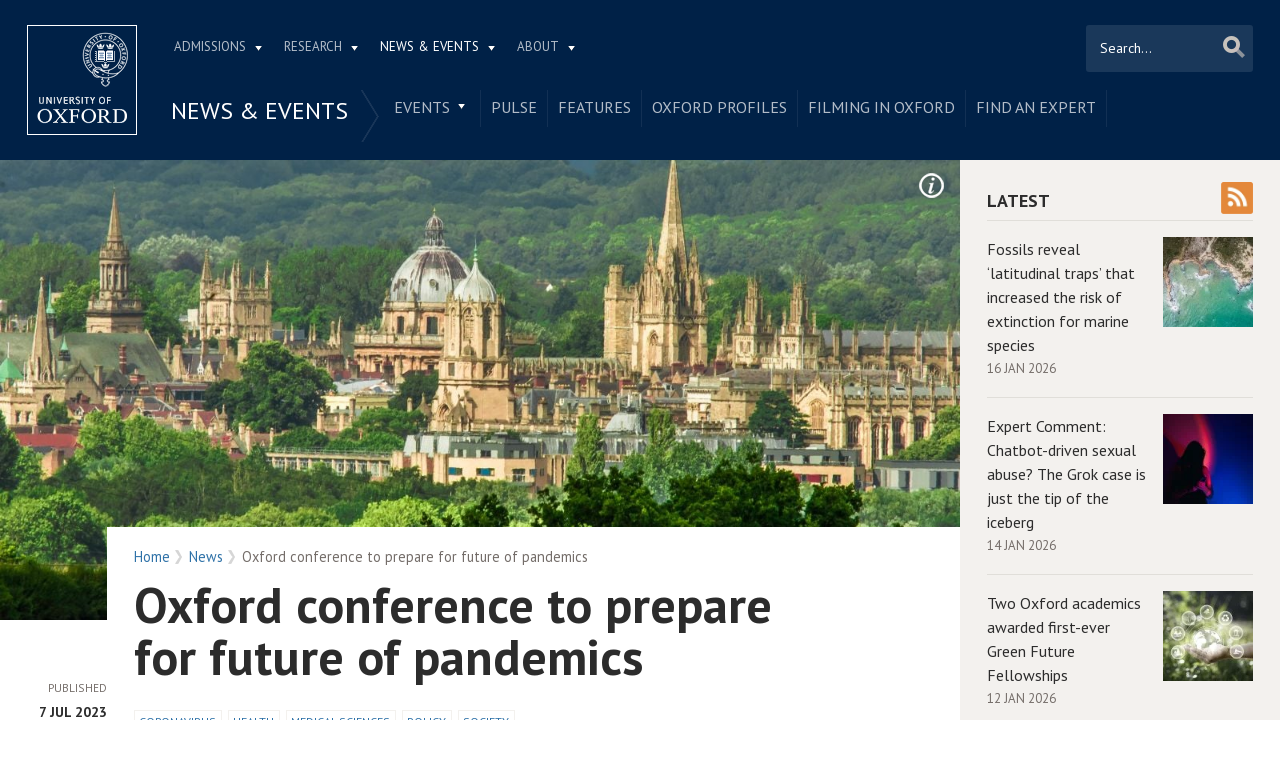

--- FILE ---
content_type: text/html; charset=utf-8
request_url: https://www.ox.ac.uk/news/2023-07-07-oxford-conference-prepare-future-pandemics
body_size: 13063
content:
<!doctype html>
<html lang="en" dir="ltr" class="no-js">
<head>
  <meta http-equiv="X-UA-Compatible" content="IE=9; IE=8; IE=7; IE=EDGE,chrome=1" />
  <meta name="viewport" content="width=device-width, initial-scale=1.0 maximum-scale=2.0 user-scalable=yes" />
  <!--[if IE]><![endif]-->
<meta http-equiv="Content-Type" content="text/html; charset=utf-8" />
<link rel="alternate" title="News" href="https://www.ox.ac.uk/feeds/rss/news" />
<link rel="shortcut icon" href="https://www.ox.ac.uk/sites/default/themes/custom/oxweb/favicon.ico" />
<link rel="apple-touch-icon" href="https://www.ox.ac.uk/sites/default/themes/custom/oxweb/apple-touch-icon-114x114.png" />
<link rel="apple-touch-icon-precomposed" href="https://www.ox.ac.uk/sites/default/themes/custom/oxweb/apple-touch-icon-114x114.png" />
<meta name="description" content="Representatives from academia, industry, policy and civil society are gathering in Oxford next week to discuss the latest scientific advances that are ensuring the world is better prepared for future pandemics." />
<link rel="canonical" href="https://www.ox.ac.uk/news/2023-07-07-oxford-conference-prepare-future-pandemics" />
<link rel="shortlink" href="https://www.ox.ac.uk/node/8515831" />
<meta property="og:image" content="https://www.ox.ac.uk/sites/files/oxford/field/field_image_main/Oxford_skyline_0.jpg" />
<meta name="twitter:card" content="summary_large_image" />
<meta name="twitter:creator" content="@UniofOxford" />
<meta name="twitter:creator:id" content="48289662" />
<meta name="twitter:title" content="Oxford conference to prepare for future of pandemics | University of" />
<meta name="twitter:description" content="Representatives from academia, industry, policy and civil society are gathering in Oxford next week to discuss the latest scientific advances that are ensuring the world is better prepared for future" />
<meta name="twitter:image" content="https://www.ox.ac.uk/sites/files/oxford/field/field_image_main/Oxford_skyline_0.jpg" />
  <link rel="apple-touch-icon" sizes="144x144" href="https://www.ox.ac.uk/sites/default/themes/custom/oxweb/apple-touch-icon-144x144.png"/><link rel="apple-touch-icon" sizes="114x114" href="https://www.ox.ac.uk/sites/default/themes/custom/oxweb/apple-touch-icon-114x114.png"/>
<link rel="apple-touch-icon" sizes="72x72" href="https://www.ox.ac.uk/sites/default/themes/custom/oxweb/apple-touch-icon-72x72.png"/>
<link rel="apple-touch-icon" href="https://www.ox.ac.uk/sites/default/themes/custom/oxweb/apple-touch-icon.png"/>
  <title>Oxford conference to prepare for future of pandemics | University of Oxford</title>
  <link rel="stylesheet" href="/sites/files/oxford/advagg_css/css__BJ6Ou6QsBRtnFTmxaakamOIS8n4QswDP2XnnZ1sxtaM__NBuvkP6eInGIkb1aJvUHx5PX79XApuxBDkk_77W5tYk__h7T-cjtV_dUO9EYp5xzvQZuTpmuCIt2rzPKmYSUARw8.css" />
<link rel="stylesheet" href="/sites/files/oxford/advagg_css/css__OyUP6r6gWDd7g9HyyAPkKcCADXUItAUJ0V1T56grclU__jqISkrP5AlCwGVJ-mzJJnrRxitPz8i-Y_l3Nd-cH3FI__h7T-cjtV_dUO9EYp5xzvQZuTpmuCIt2rzPKmYSUARw8.css" />
<link rel="stylesheet" href="/sites/files/oxford/advagg_css/css__XBSBso2UFi1495CWPDmEkGZavPwX0b5Paqbf4E_kgVU__6F5_mpBKx4npMwhWhnwqMY2bGjPYP5Lxy-bKJkSzkRw__h7T-cjtV_dUO9EYp5xzvQZuTpmuCIt2rzPKmYSUARw8.css" />
<link rel="stylesheet" href="https://fonts.googleapis.com/css?family=PT+Sans:400,700,400italic,700italic|PT+Sans+Narrow:400,700|PT+Serif:400,700,400italic&amp;subset=latin,latin-ext" />
<link rel="stylesheet" href="/sites/files/oxford/advagg_css/css__Ou1EqtzqJh8xreb4ff0tZhQ7uz23appEhHbcrz1Vwbg__mLMuWQdgHSL1FMKby8FB5Rnp3RX1AGBmf0dBb7rKbSY__h7T-cjtV_dUO9EYp5xzvQZuTpmuCIt2rzPKmYSUARw8.css" />
<link rel="stylesheet" href="/sites/files/oxford/advagg_css/css__d_vUR1lnNl7BN4xyvSI6ORdsWbbbUG39I3zpzkah0Bc__sb8Ujj6tWWssQfu7D3msxBLfh4PrTezTVySEM7hOySI__h7T-cjtV_dUO9EYp5xzvQZuTpmuCIt2rzPKmYSUARw8.css" media="print" />

<!--[if IE]>
<link rel="stylesheet" href="/sites/files/oxford/advagg_css/css__07hSX6CiyqGLlZUOEJgRLg03Cjy9SgnwUU5C9f0D_og__vIapzR-D86klWHFm0BMP8JUnKE0d31QyZL17ctXUiYM__h7T-cjtV_dUO9EYp5xzvQZuTpmuCIt2rzPKmYSUARw8.css" />
<![endif]-->

<!--[if IE 8]>
<link rel="stylesheet" href="/sites/files/oxford/advagg_css/css__LzgrOqqPKzBLyuc7tV48xe0U3Cip133WHj7c-wrKMec__0bBjwcB2RKRl-uJ3f-BxT5UMVqf7jsHwaGO7R3-J17s__h7T-cjtV_dUO9EYp5xzvQZuTpmuCIt2rzPKmYSUARw8.css" />
<![endif]-->
<style>.shared-event-styling .content-meta{margin-top:2.4em;}.shared-event-styling .node-event-past{opacity:0.5;filter:alpha(opacity=50);}.shared-event-styling .view-mode-oxweb_full_content .field-label-inline,.shared-event-styling .view-mode-oxweb_full_content .field-name-event-speakers-custom .field-item-single{*zoom:1;}.shared-event-styling .view-mode-oxweb_full_content .field-label-inline:before,.shared-event-styling .view-mode-oxweb_full_content .field-label-inline:after,.shared-event-styling .view-mode-oxweb_full_content .field-name-event-speakers-custom .field-item-single:before,.shared-event-styling .view-mode-oxweb_full_content .field-name-event-speakers-custom .field-item-single:after{display:table;content:"";line-height:0;}.shared-event-styling .view-mode-oxweb_full_content .field-label-inline:after,.shared-event-styling .view-mode-oxweb_full_content .field-name-event-speakers-custom .field-item-single:after{clear:both;}.shared-event-styling .view-mode-oxweb_full_content .field-label-inline .label,.shared-event-styling .view-mode-oxweb_full_content .field-name-event-speakers-custom .field-item-single .label{-webkit-box-sizing:border-box;-moz-box-sizing:border-box;box-sizing:border-box;display:inline;float:left;width:33.333333333333%;padding:0 0;*width:30.208333333333%;*padding:0 -0.03125px;min-width:27%;}@media only screen and (max-width:870px){.shared-event-styling .view-mode-oxweb_full_content .field-label-inline .label,.shared-event-styling .view-mode-oxweb_full_content .field-name-event-speakers-custom .field-item-single .label{width:100%;float:none;display:block;}}.shared-event-styling .view-mode-oxweb_full_content .field-label-inline .field-item-single,.shared-event-styling .view-mode-oxweb_full_content .field-name-event-speakers-custom .field-item-single .field-item-single{float:left;-webkit-box-sizing:border-box;-moz-box-sizing:border-box;box-sizing:border-box;display:inline;width:66.666666666667%;padding:0 0;*width:63.541666666667%;*padding:0 -0.03125px;}@media only screen and (max-width:870px){.shared-event-styling .view-mode-oxweb_full_content .field-label-inline .field-item-single,.shared-event-styling .view-mode-oxweb_full_content .field-name-event-speakers-custom .field-item-single .field-item-single{width:100%;float:none;display:block;}}.shared-event-styling .view-mode-oxweb_full_content .field-name-field-event-venue-details span.field-item-single{float:none;margin-left:33.3%;display:block;}.shared-event-styling .view-mode-oxweb_full_content .field-name-event-speakers-custom .field-item-single .field-item-single{-webkit-box-sizing:border-box;-moz-box-sizing:border-box;box-sizing:border-box;display:inline;float:left;width:66.666666666667%;padding:0 0;*width:63.541666666667%;*padding:0 -0.03125px;}@media only screen and (max-width:870px){.shared-event-styling .view-mode-oxweb_full_content .field-name-event-speakers-custom .field-item-single .field-item-single{width:100%;float:none;display:block;}}.shared-event-styling .view-mode-oxweb_full_content .field-type-date{font-family:"PT Serif",Georgia,'Times New Roman',serif;}.shared-event-styling .view-mode-oxweb_full_content .group-event-meta{border-top:1px solid #e0ded9;border-bottom:1px solid #e0ded9;font-size:1.125em;line-height:1.5em;margin:0 18% 2em 0;padding:2em 0;}.shared-event-styling .view-mode-oxweb_full_content .group-event-meta .field-name-field-event-venue-details p:only-child{margin-bottom:0;}.shared-event-styling .view-mode-oxweb_full_content .leaflet-container{margin-bottom:2.5em;max-width:90%;}.hidden-accessible{position:absolute;left:-99999999px;top:auto;width:1px;height:1px;overflow:hidden;}.hidden-default{display:none;}.flex-container{display:-ms-flex;display:-webkit-flex;display:flex;-webkit-flex-wrap:wrap;flex-wrap:wrap;}.flex-item{display:flex;box-sizing:border-box;}.flex-content{display:flex;flex-direction:column;}.page-header{position:relative;}.page-header .row{-webkit-box-sizing:border-box;-moz-box-sizing:border-box;box-sizing:border-box;display:inline;float:left;width:100%;padding:0 2.118933698%;*width:96.875%;*padding:0 2.087683698%;min-height:160px;}@media only screen and (max-width:870px){.page-header .row{width:100%;float:none;display:block;}}.page-header .site-header-top{-webkit-box-sizing:border-box;-moz-box-sizing:border-box;box-sizing:border-box;margin-left:111px;padding-right:167px;padding-left:2.118933698%;min-height:49px;}.page-header .site-header-bottom{-webkit-box-sizing:border-box;-moz-box-sizing:border-box;box-sizing:border-box;margin-left:0;display:block;margin-left:111px;padding-left:2.118933698%;position:relative;min-height:41px;margin-top:1em;}.oxweb-primary-menu-block{-webkit-box-sizing:border-box;-moz-box-sizing:border-box;box-sizing:border-box;display:inline;float:left;width:58.333333333333%;padding:0 0;*width:55.208333333333%;*padding:0 -0.03125px;display:block;}@media only screen and (max-width:870px){.oxweb-primary-menu-block{width:100%;float:none;display:block;}}.oxweb-secondary-menu-block{width:100%;}#toolbar{z-index:99999;}header.page-header{text-align:center;width:100%;margin:0 auto;z-index:9999;}header.page-header .row{background:#002147;font-family:"PT Sans",'Helvetica Neue',Arial,Helvetica,sans-serif;float:none;display:block;padding-top:1.5625em;padding-bottom:1em;-webkit-transition:padding 0.35s;-moz-transition:padding 0.35s;-o-transition:padding 0.35s;transition:padding 0.35s;-webkit-box-sizing:border-box;-moz-box-sizing:border-box;box-sizing:border-box;}.logo{float:left;width:111px;margin-right:-100%;position:relative;z-index:2;}.logo a.square{width:110px;height:110px;display:block;background:url('/sites/default/themes/custom/oxweb/images/oxweb-logo.gif') no-repeat center center;overflow:hidden;text-indent:-9999%;}@media (-webkit-min-device-pixel-ratio:2),(min-resolution:192dpi){.logo a.square{background:url('/sites/default/themes/custom/oxweb/images/oxweb-logo-square.svg') no-repeat center center;background-size:100% 100%;image-rendering:-moz-crisp-edges;image-rendering:-o-crisp-edges;image-rendering:-webkit-optimize-contrast;image-rendering:optimize-contrast;-ms-interpolation-mode:bicubic;image-rendering:optimizeQuality;}}.menu-wrapper{width:100%;float:left;}.site-header-bottom .oxweb-secondary-menu-block ul li.expanded ul li a{background:transparent;white-space:normal;}.oxweb-primary-menu-block,.oxweb-secondary-menu-block{text-align:left;text-transform:uppercase;font-family:"PT Sans",'Helvetica Neue',Arial,Helvetica,sans-serif;color:#fff;}.oxweb-primary-menu-block a,.oxweb-secondary-menu-block a{color:rgba(255,255,255,0.7);}.oxweb-primary-menu-block a.active,.oxweb-primary-menu-block a:active,.oxweb-primary-menu-block a:visited,.oxweb-primary-menu-block a:hover,.oxweb-primary-menu-block a.active-trail,.oxweb-secondary-menu-block a.active,.oxweb-secondary-menu-block a:active,.oxweb-secondary-menu-block a:visited,.oxweb-secondary-menu-block a:hover,.oxweb-secondary-menu-block a.active-trail{color:#fff;text-decoration:none;}.oxweb-primary-menu-block ul,.oxweb-secondary-menu-block ul{float:left;padding:0;margin:0;}.oxweb-primary-menu-block ul li,.oxweb-primary-menu-block ul li.expanded,.oxweb-secondary-menu-block ul li,.oxweb-secondary-menu-block ul li.expanded{display:inline-block;padding:0;list-style-image:none;list-style-type:none;}.oxweb-primary-menu-block ul li a,.oxweb-primary-menu-block ul li.expanded a,.oxweb-secondary-menu-block ul li a,.oxweb-secondary-menu-block ul li.expanded a{padding:10px 25px 15px 10px;}.oxweb-primary-menu-block ul li.expanded,.oxweb-secondary-menu-block ul li.expanded{position:relative;}.oxweb-primary-menu-block ul li.expanded a,.oxweb-secondary-menu-block ul li.expanded a{background:url('/sites/default/themes/custom/oxweb/images/menu_arrow.png') 94% 1.2em no-repeat;background-position:right 10px top 1.3em;padding-right:25px;}.oxweb-primary-menu-block ul li.expanded ul a,.oxweb-secondary-menu-block ul li.expanded ul a{background-image:none;padding-right:0;}.oxweb-primary-menu-block{font-size:0.78em;}.oxweb-secondary-menu-block{display:table-row;}.oxweb-secondary-menu-block h2.title,.oxweb-secondary-menu-block ul li,.oxweb-secondary-menu-block ul li.expanded{display:table-cell;vertical-align:top;padding:0;border-right:1px solid rgba(255,255,255,0.07);-webkit-box-sizing:border-box;-moz-box-sizing:border-box;box-sizing:border-box;}.oxweb-secondary-menu-block h2.title ul li,.oxweb-secondary-menu-block ul li ul li,.oxweb-secondary-menu-block ul li.expanded ul li{float:none;max-width:none;min-width:215px;}.oxweb-secondary-menu-block ul li,.oxweb-secondary-menu-block ul li.expanded{line-height:1.05em;max-width:200px;}.oxweb-secondary-menu-block ul li a,.oxweb-secondary-menu-block ul li.expanded a{padding:10px;padding-top:8px;line-height:1.2em;display:inline-block;}.oxweb-secondary-menu-block ul li.expanded a{padding-right:30px;}.oxweb-secondary-menu-block ul li.expanded ul a{height:auto;}.oxweb-secondary-menu-block h2.title{font-size:1.5em;line-height:1.05em;font-weight:normal;margin:0;padding:8px 36px 20px 7px;background:url('/sites/default/themes/custom/oxweb/images/menu-chevron.png') no-repeat 97.5% top;border-right:0;vertical-align:top;}.site-header-top ul li.expanded a{position:relative;z-index:7;background-position:right 9px top 1.6em;}.site-header-top ul li.expanded:hover a{background-position:right 9px top -1.95em;}.site-header-bottom ul li.expanded a{position:relative;background-position:right 15px top 0.90em;}.site-header-bottom ul li.expanded:hover a{background-position:right 15px top -101px;z-index:5;}.oxweb-secondary-menu-block-noh2 ul ul{margin-left:0;}body.sticky-header-collapsed .logo{display:none;}body.sticky-header-collapsed .page-header{position:fixed;}body.sticky-header-collapsed .page-header .row{padding-top:0.75em;padding-bottom:0.75em;-webkit-transition:padding 0.35s;-moz-transition:padding 0.35s;-o-transition:padding 0.35s;transition:padding 0.35s;min-height:72px;padding-right:0;}body.sticky-header-collapsed .block-oxweb-search input[type=submit]{top:15px;right:21px;}body.sticky-header-collapsed .site-header-top{display:none;}body.sticky-header-collapsed .site-header-bottom{width:100%;float:left;margin-top:0;margin-left:0;padding-left:0;}body.sticky-header-collapsed .site-header-bottom .oxweb-secondary-menu-block ul{margin-right:65px;}body.sticky-header-collapsed .site-header-bottom .oxweb-secondary-menu-block ul li,body.sticky-header-collapsed .site-header-bottom .oxweb-secondary-menu-block ul li.expanded{vertical-align:top;}body.sticky-header-collapsed .site-header-bottom .oxweb-secondary-menu-block ul li.last ul{right:-65px;}body.sticky-header-collapsed .page-header-row .oxweb-secondary-menu-block.homepage-oxweb-secondary-menu{position:absolute;bottom:4px;width:58%;}body.sticky-header-collapsed .page-header-row .homepage-role-base-menu{margin-right:85px;}.page-header-row .oxweb-secondary-menu-block.homepage-oxweb-secondary-menu{position:absolute;bottom:35px;width:56%;}.page-header-row .oxweb-secondary-menu-block.homepage-oxweb-secondary-menu ul li.expanded:hover a{background-position:right 15px top -1.3em;}.page-header-row .oxweb-secondary-menu-block.homepage-oxweb-secondary-menu ul li.expanded:hover a:hover{background-position:right 15px top 0.90em;}.page-header-row .oxweb-secondary-menu-block.homepage-oxweb-secondary-menu ul li a{opacity:1;filter:alpha(opacity=100);font-size:1.313em;white-space:nowrap;}.page-header-row .homepage-role-base-menu{font-size:0.813em;text-transform:none;float:right;width:52.5%;}.page-header-row .homepage-role-base-menu ul{float:right;}.page-header-row .homepage-role-base-menu ul li a{font-size:1.125em;padding-left:0;padding-right:0;margin-right:1.5em;}.page-header-row .homepage-role-base-menu ul li.last a{margin-right:0.4375em;}.page-header-row .homepage-role-base-menu ul li.expanded a{background:none;}h1,h2,h3,h4,h5,h6{font-family:"PT Sans",'Helvetica Neue',Arial,Helvetica,sans-serif;margin:0 0 0.5em 0;line-height:1.2em;color:#2C2C2C;}h1{font-size:3.125em;font-weight:700;font-family:"PT Sans",'Helvetica Neue',Arial,Helvetica,sans-serif;margin:0 0 0.5em 0;line-height:1.05em;}.main-content h1{margin-right:18%;}body.page-full-width .main-content h1{margin-right:2.118933698%;}h2{font-size:1.625em;font-weight:700;}h3{font-size:1.313em;font-weight:400;}h4{font-size:16px;}h5{font-size:16px;}h6{font-size:16px;}.main-content h2,.main-content h3,.main-content h4,.main-content h5,.main-content h6{margin:1.6em 0 0.5em 0;}.block-menu h2,.block-nice-menus h2{margin:0;padding:0;height:1px;height:0px;overflow:hidden;text-indent:-9999%;}
</style>
<link rel="stylesheet" href="/sites/files/oxford/advagg_css/css__doEen_WHYTycQ4UMhbppTx7lmFFZduOBI4M1aPHGE28__IGBAYOo1XmEFrNAHW5NTS5Xuyb20LNQUwgXGgRRAtJk__h7T-cjtV_dUO9EYp5xzvQZuTpmuCIt2rzPKmYSUARw8.css" />
<link rel="stylesheet" href="/sites/files/oxford/advagg_css/css__GPcqBnx9yDKil3fycoTaFN4CttLfZua_UDpvdMBs2ko__PEouh-Vh-zgxMoIaIQ0eRpWNmmOkydEAh3xxjUGLFws__h7T-cjtV_dUO9EYp5xzvQZuTpmuCIt2rzPKmYSUARw8.css" />
  <script src="/sites/files/oxford/advagg_js/js__SlxZR0T0y0knhPGspoKKlEQqbk_RdNNsHwLrlCQRTSo__jRyIJdNHHPQDI24D74GCcZq-Uqnrf4Vs1Wh5VKn50M0__h7T-cjtV_dUO9EYp5xzvQZuTpmuCIt2rzPKmYSUARw8.js" defer="defer"></script>
<script src="/sites/files/oxford/advagg_js/js__ihdwYz7z62m5viS1EMhNOpB9bfVJ_3N7-eC3gKeS-sI__ATnX8WF8ltra-g2RmFaF163qjG6u_xdvxVSENyHJmQk__h7T-cjtV_dUO9EYp5xzvQZuTpmuCIt2rzPKmYSUARw8.js"></script>
<script src="/sites/files/oxford/advagg_js/js__z5ONFBC5kmHZRZuHWswENYjC0rzf40bh_hB_Fs0eyLo__WcT3Q2crdrKi2EHa4S2isbSrXXO5RbKkDpvVkjhTmaY__h7T-cjtV_dUO9EYp5xzvQZuTpmuCIt2rzPKmYSUARw8.js"></script>
<script src="/sites/files/oxford/advagg_js/js__9o6MTP80DXWHri8ze4nKy9qC5QYGmn5CmTwGsjeqoRs__t7QMh2Q0VAdZOqg2nX8lHHSSz0oEF4l8S4NpWKqSdpE__h7T-cjtV_dUO9EYp5xzvQZuTpmuCIt2rzPKmYSUARw8.js"></script>
<script src="/sites/files/oxford/advagg_js/js__g6HAL4XtohiHzS9CG4SIugqNOzdAq58xVph4DbYxlNE__o1_7j2Bpaj2feiS_rkUK_CGonKU4T-Mdv49O47LYHOc__h7T-cjtV_dUO9EYp5xzvQZuTpmuCIt2rzPKmYSUARw8.js"></script>
<script src="/sites/files/oxford/advagg_js/js__9q_RhUzRB9SYU1-amhF7x_iVsHaJWYLCy9mGerNNw8c__r14_gMXz1ZbCtJf3hugZI-ClIj-6kYYT4Zc-iywNTA4__h7T-cjtV_dUO9EYp5xzvQZuTpmuCIt2rzPKmYSUARw8.js"></script>
<script>jQuery.extend(Drupal.settings, {"basePath":"\/","pathPrefix":"","setHasJsCookie":0,"ajaxPageState":{"theme":"oxweb","theme_token":"O6SEmcdOuMsj2IICfbLIs7DgGB19lNzOi2dUC6wWIWE","jquery_version":"1.10","css":{"modules\/system\/system.base.css":1,"modules\/system\/system.menus.css":1,"modules\/system\/system.messages.css":1,"modules\/system\/system.theme.css":1,"sites\/all\/modules\/cache_consistent\/css\/cache_consistent.css":1,"sites\/all\/modules\/colorbox_node\/colorbox_node.css":1,"modules\/comment\/comment.css":1,"sites\/all\/modules\/domain\/domain_nav\/domain_nav.css":1,"modules\/field\/theme\/field.css":1,"sites\/all\/modules\/google_cse\/google_cse.css":1,"sites\/all\/modules\/logintoboggan\/logintoboggan.css":1,"modules\/node\/node.css":1,"modules\/user\/user.css":1,"modules\/forum\/forum.css":1,"sites\/all\/modules\/views\/css\/views.css":1,"sites\/all\/modules\/colorbox\/styles\/plain\/colorbox_style.css":1,"sites\/all\/modules\/ctools\/css\/ctools.css":1,"sites\/all\/modules\/date\/date_api\/date.css":1,"https:\/\/fonts.googleapis.com\/css?family=PT+Sans:400,700,400italic,700italic|PT+Sans+Narrow:400,700|PT+Serif:400,700,400italic\u0026subset=latin,latin-ext":1,"sites\/all\/themes\/mothership\/mothership\/css\/reset.css":1,"sites\/all\/themes\/mothership\/mothership\/css\/reset-html5.css":1,"sites\/all\/themes\/mothership\/mothership\/css\/mothership-default.css":1,"sites\/all\/themes\/mothership\/mothership\/css\/mothership.css":1,"sites\/default\/themes\/custom\/oxweb\/css\/yui\/reset-min.css":1,"sites\/default\/themes\/custom\/oxweb\/css\/yui\/base-min.css":1,"sites\/default\/themes\/custom\/oxweb\/css\/yui\/fonts-min.css":1,"sites\/default\/themes\/custom\/oxweb\/css\/site.less":1,"sites\/default\/themes\/custom\/oxweb\/css\/search.less":1,"sites\/default\/themes\/custom\/oxweb\/css\/menu.less":1,"sites\/default\/themes\/custom\/oxweb\/css\/maintenance.css":1,"sites\/default\/themes\/custom\/oxweb\/field_collection.theme.css":1,"sites\/default\/themes\/custom\/oxweb\/css\/alternative\/print.less":1,"sites\/default\/themes\/custom\/oxweb\/css\/ie\/ie.less":1,"sites\/default\/themes\/custom\/oxweb\/css\/ie\/ie8.less":1,"sites\/default\/themes\/custom\/oxweb\/css\/types\/news_item.less":1,"sites\/default\/themes\/custom\/oxweb\/css\/alternative\/mobile.less":1},"js":{"public:\/\/google_tag\/google_tag.script.js":1,"sites\/all\/modules\/jquery_update\/replace\/jquery\/1.10\/jquery.min.js":1,"misc\/jquery-extend-3.4.0.js":1,"misc\/jquery-html-prefilter-3.5.0-backport.js":1,"misc\/jquery.once.js":1,"misc\/drupal.js":1,"misc\/form-single-submit.js":1,"misc\/ajax.js":1,"sites\/all\/modules\/jquery_update\/js\/jquery_update.js":1,"sites\/all\/modules\/google_cse\/google_cse.js":1,"sites\/all\/libraries\/colorbox\/jquery.colorbox-min.js":1,"sites\/all\/modules\/colorbox\/js\/colorbox.js":1,"sites\/all\/modules\/colorbox\/styles\/plain\/colorbox_style.js":1,"sites\/all\/modules\/colorbox\/js\/colorbox_load.js":1,"sites\/all\/modules\/media_colorbox\/media_colorbox.js":1,"sites\/all\/modules\/field_group\/field_group.js":1,"misc\/progress.js":1,"sites\/all\/modules\/colorbox_node\/colorbox_node.js":1,"sites\/default\/themes\/custom\/oxweb\/js\/vendor\/carouFredSel-6.2.1.js":1,"sites\/default\/themes\/custom\/oxweb\/js\/vendor\/jquery.touchSwipe.min.js":1,"sites\/default\/themes\/custom\/oxweb\/js\/vendor\/jquery-migrate-1.2.1.js":1,"sites\/default\/themes\/custom\/oxweb\/js\/site.js":1,"sites\/default\/themes\/custom\/oxweb\/js\/oxweb-show-description.js":1,"sites\/default\/themes\/custom\/oxweb\/js\/vendor\/html5.js":1,"sites\/default\/themes\/custom\/oxweb\/js\/vendor\/harvey.js":1,"sites\/default\/themes\/custom\/oxweb\/js\/media-queries.js":1,"sites\/default\/themes\/custom\/oxweb\/js\/vendor\/jquery.fitvids.js":1,"sites\/default\/themes\/custom\/oxweb\/js\/vendor\/stupidtable.min.js":1,"sites\/default\/themes\/custom\/oxweb\/js\/oxweb-menu.js":1}},"colorbox":{"transition":"elastic","speed":"350","opacity":"0.85","slideshow":false,"slideshowAuto":true,"slideshowSpeed":"2500","slideshowStart":"start slideshow","slideshowStop":"stop slideshow","current":"{current} of {total}","previous":"\u00ab Prev","next":"Next \u00bb","close":"Close","overlayClose":true,"returnFocus":true,"maxWidth":"100%","maxHeight":"100%","initialWidth":"300","initialHeight":"250","fixed":true,"scrolling":true,"mobiledetect":true,"mobiledevicewidth":"500px","file_public_path":"\/sites\/files\/oxford","specificPagesDefaultValue":"admin*\nimagebrowser*\nimg_assist*\nimce*\nnode\/add\/*\nnode\/*\/edit\nprint\/*\nprintpdf\/*\nsystem\/ajax\nsystem\/ajax\/*"},"googleCSE":{"cx":"012531758793783812323:qgyldcso7qs","resultsWidth":600,"domain":"www.google.com","showWaterMark":1},"field_group":{"usefulformatters_token_link_block":"ow_listing_item","div":"oxweb_full_content"},"urlIsAjaxTrusted":{"\/news\/2023-07-07-oxford-conference-prepare-future-pandemics":true},"colorbox_node":{"width":"600px","height":"600px"}});</script>
</head>

<body class="not-front not-logged-in two-sidebars page-node page-node- page-node-8515831 node-type-news-item domain-oxweb has-pre-content vid-9121259 page-news-2023-07-07-oxford-conference-prepare-future-pandemics" >
  <div id="skip-link">
    <a href="#main-content" class="element-invisible element-focusable skip-to-content">Skip to main content</a>
  </div>
    
    <noscript aria-hidden="true"><iframe src="https://www.googletagmanager.com/ns.html?id=GTM-TDB29T" height="0" width="0" style="display:none;visibility:hidden"></iframe></noscript>  
  <section id="visible-body" class="visible-body">
      <header class="page-level page-header">
    <div class="wrapper">
      <div id="page-header-row" class="row page-header-row">
        <div class="logo">
          <a class="square" href="/" title="Home" id="site-name-square">Home</a>
          <a class="rect" href="/" title="Home" id="site-name-rec">Home</a>
        </div>
        <div class="menu-wrapper">
          <div id="site-header-top" class="site-header-top">
            
    
<nav  id="block-menu-block-3" class="block block-menu-block oxweb-primary-menu-block block-menu-block-3 " aria-label="Primary navigation">

  
      
  <ul><li class="first expanded menu-mlid-2711"><a href="/admissions">Admissions</a><ul><li class="first leaf has-children menu-mlid-2511"><a href="/admissions/undergraduate">Undergraduate</a></li>
<li class="leaf has-children menu-mlid-2878"><a href="/admissions/graduate">Graduate</a></li>
<li class="last leaf has-children menu-mlid-10680"><a href="/admissions/lifelong-learning">Lifelong learning</a></li>
</ul></li>
<li class="expanded menu-mlid-2549"><a href="/research">Research</a><ul><li class="first leaf has-children menu-mlid-10889"><a href="/research/engage-with-us">Engage with us</a></li>
<li class="leaf has-children menu-mlid-3934"><a href="/research/support-researchers">Support for researchers</a></li>
<li class="leaf has-children menu-mlid-10887"><a href="/research/using-research-engage">Using research to engage</a></li>
<li class="last leaf has-children menu-mlid-10878"><a href="/research/recognition">Recognition</a></li>
</ul></li>
<li class="expanded active-trail menu-mlid-1105"><a href="/news-and-events" title="" class="active active-trail">News &amp; Events</a><ul><li class="first leaf has-children menu-mlid-2137"><a href="/events-list">Events</a></li>
<li class="leaf menu-mlid-11153"><a href="https://www.ox.ac.uk/pulse" title="">Pulse</a></li>
<li class="leaf menu-mlid-10797"><a href="/news/features">Features</a></li>
<li class="leaf menu-mlid-10804"><a href="/news-and-events/oxford-people">Oxford profiles</a></li>
<li class="leaf menu-mlid-2680"><a href="/news-and-events/filming-in-oxford">Filming in Oxford</a></li>
<li class="last leaf menu-mlid-5738"><a href="/news-and-events/find-an-expert">Find An Expert</a></li>
</ul></li>
<li class="last expanded menu-mlid-1892"><a href="/about">About</a><ul><li class="first leaf has-children menu-mlid-1326"><a href="/about/organisation">Organisation</a></li>
<li class="leaf menu-mlid-11012"><a href="https://www.ox.ac.uk/about/organisation/university-officers/vice-chancellor" title="">Vice-Chancellor</a></li>
<li class="leaf has-children menu-mlid-1350"><a href="/about/facts-and-figures">Facts and figures</a></li>
<li class="leaf has-children menu-mlid-2800"><a href="/about/oxford-people">Oxford people</a></li>
<li class="leaf menu-mlid-11098"><a href="/about/oxford-access">Oxford Access</a></li>
<li class="leaf has-children menu-mlid-4292"><a href="/about/international-oxford">International Oxford</a></li>
<li class="leaf has-children menu-mlid-5741"><a href="/about/building-our-future">Building Our Future</a></li>
<li class="last leaf menu-mlid-1372"><a href="https://www.jobs.ox.ac.uk/" title="">Jobs</a></li>
</ul></li>
</ul>

  



  
</nav>
  
          </div>
                    <div id="site-header-bottom" class="site-header-bottom">
           
    
<div  id="block-oxweb-google-search-search-form" class="block block-oxweb-google-search block-oxweb-search block-oxweb-google-search-search-form ">
  
      
  
  <form action="/news/2023-07-07-oxford-conference-prepare-future-pandemics" method="post" id="oxweb-google-search-block-form" accept-charset="UTF-8"><div class="form-item form-type-textfield form-item-query">
  <label class="element-invisible" for="edit-query">Search </label>
 <input title="Enter the terms you wish to search for." placeholder="Search..." type="text" id="edit-query" name="query" value="" size="30" maxlength="128" class="form-text" />
</div>
<input type="submit" id="edit-submit" name="op" value="Search" class="form-submit" /><input type="hidden" name="form_build_id" value="form-TfNJC9e-UR21oT-EYHjAhl3oO9Z_mN5UE2LUFgou0HI" />
<input type="hidden" name="form_id" value="oxweb_google_search_block_form" />
</form>
  </div>

<nav  id="block-menu-block-5" class="block block-menu-block oxweb-secondary-menu-block block-menu-block-5 " aria-label="Secondary navigation">

  
        <h2  class="title"><a href="/news-and-events" title="" class="active active-trail">News &amp; Events</a></h2>
    
  <ul><li class="first expanded menu-mlid-2137"><a href="/events-list">Events</a><ul><li class="first leaf has-children menu-mlid-2658"><a href="/news-and-events/The-University-Year">Regular events in the University Year</a></li>
<li class="last leaf menu-mlid-10390"><a href="https://communications.web.ox.ac.uk/event-management" title="">University Events Office</a></li>
</ul></li>
<li class="leaf menu-mlid-11153"><a href="https://www.ox.ac.uk/pulse" title="">Pulse</a></li>
<li class="leaf menu-mlid-10797"><a href="/news/features">Features</a></li>
<li class="leaf menu-mlid-10804"><a href="/news-and-events/oxford-people">Oxford profiles</a></li>
<li class="leaf menu-mlid-2680"><a href="/news-and-events/filming-in-oxford">Filming in Oxford</a></li>
<li class="last leaf menu-mlid-5738"><a href="/news-and-events/find-an-expert">Find An Expert</a></li>
</ul>

  



  
</nav>
  
          </div>
                  </div>
      </div>
    </div>
  </header>
  <section id="page-content" class="page-level page-content">
    <div class="wrapper">
      <div class="row space-header">

        
        <section class="page-content-level column page-content-main" id="page-content-main">
                      <div class="pre-content" id="pre-content">
                
    
<div  id="block-ds-extras-oxweb-ds-news-content-top" class="block block-ds-extras block-ds-extras-oxweb-ds-news-content-top ">
  
      
  
  

<div class="field field-name-field-image-main field-type-image field-label-hidden">
  
  
                        <span class="field-item-single"><div  class="ds-1col file file-image file-image-jpeg view-mode-ow_medium_feature clearfix">

  
  <img typeof="foaf:Image" src="https://www.ox.ac.uk/sites/files/oxford/styles/ow_medium_feature/s3/field/field_image_main/Oxford_skyline_0.jpg?itok=qXSMyo9o" width="1200" height="575" alt="Oxford University Skyline" /><div id="file-image-ow-medium-feature-group-description-wrapper" class=" group-description-wrapper field-group-div">

<div class="field field-name-field-media-description field-type-text-long field-label-hidden">
  
  
                        <span class="field-item-single">Oxford University Skyline</span>
        </div>


<div class="field field-name-field-additional-description field-type-text-long field-label-hidden">
  
  
                        <span class="field-item-single"><p>Image credit: OUI/Greg Smolonski</p></span>
        </div>
</div></div>

</span>
        </div>

  </div>
  
            </div>
          
                    <section class="page-content-container content-meta" id="content-meta">
            
    
<div  id="block-ds-extras-oxweb-ds-news-content-meta" class="block block-ds-extras block-ds-extras-oxweb-ds-news-content-meta ">
  
      
  
  

<div class="field field-name-field-media-date-published field-type-date field-label-above">
  
      <div class="label"><span>Published</span></div>
  
                        <span class="field-item-single"><time  property="dc:date" datatype="xsd:dateTime" content="2023-07-07T00:00:00+01:00" datetime="2023-07-07T00:00:00+01:00">7 Jul 2023</time></span>
        </div>

  </div>

<div  id="block-block-27" class="block block-block block block-sharebar contextual-links-region block-sharebar-sharebar-social-buttons block-block-27 ">
  
        <h2 class="title">Share This</h2>
    
  
  <div id="custom-tweet-button">
  <a href="https://twitter.com/intent/tweet" onclick="window.open('//twitter.com/intent/tweet?text='+encodeURIComponent(document.title)+'&amp;url='+encodeURIComponent(window.location)); return false">Tweet</a>
</div>
<div id="custom-fb-button">
  <a href="https://www.facebook.com/sharer/sharer.php" target="_blank">Share on Facebook</a>
</div>
<div id="custom-linkedin-button">
  <a href="https://www.linkedin.com/shareArticle?mini=true" target="_blank">Share on LinkedIn</a>
</div>
<div id="custom-reddit-button">
  <a href="//www.reddit.com/submit" onclick="window.open('//www.reddit.com/submit?url='+encodeURIComponent(window.location)); return false">Share on Reddit</a>
</div>
<script>
<!--//--><![CDATA[// ><!--
(function ($) {
  var fblink = $('#custom-fb-button a').attr('href'); 
  $('#custom-fb-button a').attr('href', fblink + '?u=' + encodeURIComponent(location.href));
  var linkedinlink = $('#custom-linkedin-button a').attr('href'); 
  $('#custom-linkedin-button a').attr('href', linkedinlink + '&url=' + encodeURIComponent(location.href) + '&title=' + encodeURIComponent(document.title));
}(jQuery));
//--><!]]>
</script>
  </div>
  
          </section>
          
          <section class="page-content-container main-content" id="main-content">
                        <section id="breadcrumb-wrapper" class="page-level breadcrumb-wrapper">
              <div class="wrapper">
                <div class="row">
                  <div class="breadcrumb"><span class='breadcrumb-link breadcrumb-depth-0 breadcrumb-even breadcrumb-first'><a href="/">Home</a></span><span class='breadcrumb-link breadcrumb-depth-1 breadcrumb-odd'><a href="/news" title="">News</a></span><span class='breadcrumb-link breadcrumb-depth-2 breadcrumb-even breadcrumb-last'>Oxford conference to prepare for future of pandemics</span></div>
                </div>
              </div>
            </section>
            
            
            <header class="main-title" id="main-title">
                                            <h1>Oxford conference to prepare for future of pandemics</h1>
                                        </header>
            
    <div  about="/news/2023-07-07-oxford-conference-prepare-future-pandemics" typeof="sioc:Item foaf:Document" class="ds-1col node node-news-item node-promoted view-mode-oxweb_full_content clearfix">

  
  <div class="tags"><a href="/news-listing?category=8178">Coronavirus</a><a href="/news-listing?category=249">Health</a><a href="/news-listing?category=8569">Medical Sciences</a><a href="/news-listing?category=255">Policy</a><a href="/news-listing?category=136">Society</a></div>

<div class="field field-name-field-intro field-type-text-long field-label-hidden">
  
  
                        <span class="field-item-single"><p>Representatives from academia, industry, policy and civil society are gathering in Oxford next week to discuss the latest scientific advances that are ensuring the world is better prepared for future pandemics.</p></span>
        </div>


<div class="field field-name-field-body field-type-text-with-summary field-label-hidden">
  
  
                        <span class="field-item-single"><p>The inaugural International Pandemic Sciences Conference, hosted by Oxford’s <a href="https://www.psi.ox.ac.uk/">Pandemic Sciences Institute</a>, will take place on 10-11 July at Oxford Town Hall, and is dedicated to accelerating the discovery, creation and equitable application of practical solutions to epidemic and pandemic threats worldwide.</p><p>The Institute’s Director, Professor Sir Peter Horby, will welcome a diverse range of academics, industry leaders, NGOs and funders to the two-day event which will include panel discussions, presentations and networking sessions.</p><p>The events at the conference will focus on the theme Making the Exceptional Routine. The COVID-19 pandemic has shown us that academia, when partnered with industry, public health agencies and the public, can deliver transformative scientific advances with global impact.</p><p>Speaking ahead of the event, Professor Horby said: 'Over the last three years, the tireless work of the global scientific and research community in addressing COVID-19 has protected health systems, restored livelihoods and saved millions of lives.</p><p>‘With sufficient determination and resources, we know we can radically accelerate the development and implementation of interventions that benefit humanity. We hope this meeting will build on the successes of the pandemic, encourage academic excellence, foster equitable partnerships, and showcase the application of science to safeguarding health and economic stability for future generations.’</p><p>Speakers and more than 450 registered delegates at the conference will include representatives of the innovators, industry partners and funders who have been involved in developing the new approaches that were rapidly deployed during the pandemic, and the focus will be on ensuring that these exceptional ways of working can become business as usual in pandemic sciences. <a href="https://fitwise.eventsair.com/pandemic2023/programme">A full list of speakers can be found on the conference website</a>.</p><p>Although Oxford places are already sold out, it is still possible to join the conference online – <a href="https://fitwise.eventsair.com/pandemic2023/register">register now to attend online</a>.</p><p>Follow along and join the conversation #PANDEMICSCIENCES23 on Twitter.</p></span>
        </div>


<div class="field field-name-field-tweet field-type-list-boolean field-label-hidden">
  
  
                        <span class="field-item-single"></span>
        </div>
</div>

  
          </section>


          <div class="row">
                        <section class="page-content-level column page-content-sidebar-first" id="page-content-sidebar-first">
              
    
<div  id="block-views-latest-news-block-2" class="block block-views block-grey block-views-latest-news-block-2 ">
  
      
  
  <div class="view-latest-news view-id-latest_news view-display-id-block_2 view-listing view-dom-id-62481ea0d5d08a401c7cc7433a869ea3 has-feed-icon">
      <a href="https://www.ox.ac.uk/feeds/rss/news" class="feed-icon" title="Subscribe to News"><img typeof="foaf:Image" src="https://www.ox.ac.uk/sites/default/themes/custom/oxweb/images/icon_rss.png" width="32" height="32" alt="Subscribe to News" /></a>  
      
      <div class="view-header">
      <h2 class="title">Latest</h2>    </div>
  
  
  
      <div class="view-content">
      <div class="item-list">    <ul>          <li >
        <div  about="/news/2026-01-16-fossils-reveal-latitudinal-traps-increased-risk-extinction-marine-species" typeof="sioc:Item foaf:Document" class="ds-1col node node-news-item node-promoted view-mode-ow_listing_item clearfix">

  
  <a class="field-group-group_link_wrapper link-block  link-block-no-image " href="https://www.ox.ac.uk/news/2026-01-16-fossils-reveal-latitudinal-traps-increased-risk-extinction-marine-species" ><div class="link-block-bgimage-wrapper" ><img typeof="foaf:Image" src="https://www.ox.ac.uk/sites/files/oxford/styles/ow_thumbnail/s3/field/field_image_listing/Coastline%20TILE.JPG?itok=rHaIUzCA" width="120" height="120" alt="Drone view of the lobster fishing town of Southend on the South Australian coast" />Fossils reveal ‘latitudinal traps’ that increased the risk of extinction for marine species

<div class="field field-name-field-media-date-published field-type-date field-label-hidden">
  
  
                        <span class="field-item-single"><time  property="dc:date" datatype="xsd:dateTime" content="2026-01-16T00:00:00+00:00" datetime="2026-01-16T00:00:00+00:00">16 Jan 2026</time></span>
        </div>
</div></a></div>

      </li>
          <li >
        <div  about="/news/2026-01-14-expert-comment-chatbot-driven-sexual-abuse-grok-case-just-tip-iceberg" typeof="sioc:Item foaf:Document" class="ds-1col node node-news-item node-promoted view-mode-ow_listing_item clearfix">

  
  <a class="field-group-group_link_wrapper link-block  link-block-no-image " href="https://www.ox.ac.uk/news/2026-01-14-expert-comment-chatbot-driven-sexual-abuse-grok-case-just-tip-iceberg" ><div class="link-block-bgimage-wrapper" ><img typeof="foaf:Image" src="https://www.ox.ac.uk/sites/files/oxford/styles/ow_thumbnail/s3/field/field_image_main/GettyImages-2250166380.jpg?itok=qbJa4yG2" width="120" height="120" alt="Woman reads phone in red lighting. Credit: Yuliya Taba, Getty Images" />Expert Comment: Chatbot-driven sexual abuse? The Grok case is just the tip of the iceberg

<div class="field field-name-field-media-date-published field-type-date field-label-hidden">
  
  
                        <span class="field-item-single"><time  property="dc:date" datatype="xsd:dateTime" content="2026-01-14T00:00:00+00:00" datetime="2026-01-14T00:00:00+00:00">14 Jan 2026</time></span>
        </div>
</div></a></div>

      </li>
          <li >
        <div  about="/news/2026-01-12-two-oxford-academics-awarded-first-ever-green-future-fellowships" typeof="sioc:Item foaf:Document" class="ds-1col node node-news-item node-promoted view-mode-ow_listing_item clearfix">

  
  <a class="field-group-group_link_wrapper link-block  link-block-no-image " href="https://www.ox.ac.uk/news/2026-01-12-two-oxford-academics-awarded-first-ever-green-future-fellowships" ><div class="link-block-bgimage-wrapper" ><img typeof="foaf:Image" src="https://www.ox.ac.uk/sites/files/oxford/styles/ow_thumbnail/s3/field/field_image_listing/Green%20Tech%20TILE.JPG?itok=RwzxGuR1" width="120" height="120" alt="Green energy concept. Global warming-related icons (e.g. solar panel, recycling symbol) set on hands with a background of natural greenery." />Two Oxford academics awarded first-ever Green Future Fellowships

<div class="field field-name-field-media-date-published field-type-date field-label-hidden">
  
  
                        <span class="field-item-single"><time  property="dc:date" datatype="xsd:dateTime" content="2026-01-12T00:00:00+00:00" datetime="2026-01-12T00:00:00+00:00">12 Jan 2026</time></span>
        </div>
</div></a></div>

      </li>
          <li >
        <div  about="/news/2026-01-09-four-oxford-researchers-honoured-royal-astronomical-society-s-2026-awards" typeof="sioc:Item foaf:Document" class="ds-1col node node-news-item node-promoted view-mode-ow_listing_item clearfix">

  
  <a class="field-group-group_link_wrapper link-block  link-block-no-image " href="https://www.ox.ac.uk/news/2026-01-09-four-oxford-researchers-honoured-royal-astronomical-society-s-2026-awards" ><div class="link-block-bgimage-wrapper" ><img typeof="foaf:Image" src="https://www.ox.ac.uk/sites/files/oxford/styles/ow_thumbnail/s3/field/field_image_listing/medal.JPG?itok=atcDd4AI" width="120" height="120" alt="The Royal Astronomical Society&#039;s Herschel Medal - a gold medallion with two men facing forwards. The medal is against a background of a starry sky." />Four Oxford researchers honoured in the Royal Astronomical Society’s 2026 Awards.

<div class="field field-name-field-media-date-published field-type-date field-label-hidden">
  
  
                        <span class="field-item-single"><time  property="dc:date" datatype="xsd:dateTime" content="2026-01-09T00:00:00+00:00" datetime="2026-01-09T00:00:00+00:00">9 Jan 2026</time></span>
        </div>
</div></a></div>

      </li>
          <li >
        <div  about="/news/2026-01-08-new-study-finds-stopping-weight-loss-drugs-linked-faster-regain-ending-diet" typeof="sioc:Item foaf:Document" class="ds-1col node node-news-item node-promoted view-mode-ow_listing_item clearfix">

  
  <a class="field-group-group_link_wrapper link-block  link-block-no-image " href="https://www.ox.ac.uk/news/2026-01-08-new-study-finds-stopping-weight-loss-drugs-linked-faster-regain-ending-diet" ><div class="link-block-bgimage-wrapper" ><img typeof="foaf:Image" src="https://www.ox.ac.uk/sites/files/oxford/styles/ow_thumbnail/s3/field/field_image_main/GettyImages-2212904543.jpg?itok=D2BW54q0" width="120" height="120" alt="Weight loss drugs" />New study finds that stopping weight-loss drugs is linked to faster regain than ending diet programmes

<div class="field field-name-field-media-date-published field-type-date field-label-hidden">
  
  
                        <span class="field-item-single"><time  property="dc:date" datatype="xsd:dateTime" content="2026-01-08T00:00:00+00:00" datetime="2026-01-08T00:00:00+00:00">8 Jan 2026</time></span>
        </div>
</div></a></div>

      </li>
      </ul></div>    </div>
  
  
  
  
  </div>
  </div>
  
            </section>
                                    <section class="page-content-level column page-content-sidebar-second" id="page-content-sidebar-second">
              
    
<div  id="block-block-534" class="block block-block sidebar-block block-block-534 " aria-label="on a News page a Discover more sidebar">
  
      
  
  <h2>DISCOVER MORE</h2><ul><li><a href="https://bit.ly/3zuJHTo">Support Oxford's research</a></li><li><a href="https://bit.ly/3fjotB4">Partner with Oxford on research</a></li><li><a href="https://bit.ly/3TO4hGu">Study at Oxford</a></li><li><a href="https://bit.ly/3Nosm48">Research jobs at Oxford</a></li></ul><h2>ALL NEWS</h2><p><a href="https://bit.ly/3FyasKy">You can view all news or browse by category</a></p>
  </div>
  
            </section>
                      </div>

                    <section class="page-content-container post-content" id="post-content">
            
    
<div  id="block-block-18" class="block block-block back-to block-block-18 ">
  
      
  
  <a href="//www.ox.ac.uk/news-and-events">
<span>All news</span>
</a>
  </div>

<div  id="block-block-32" class="block block-block block block-sharebar contextual-links-region block-sharebar-sharebar-social-buttons share-bar-responsive block-block-32 ">
  
        <h2 class="title">Share This</h2>
    
  
  <div id="custom-tweet-button-responsive">
  <a href="https://twitter.com/intent/tweet" onclick="window.open('//twitter.com/intent/tweet?text='+encodeURIComponent(document.title)+'&amp;url='+encodeURIComponent(window.location)); return false">Tweet</a>
</div>
<div id="custom-fb-button-responsive">
  <a href="https://www.facebook.com/sharer/sharer.php" target="_blank">Share on Facebook</a>
</div>
<div id="custom-linkedin-button-responsive">
  <a href="https://www.linkedin.com/shareArticle?mini=true" target="_blank">Share on LinkedIn</a>
</div>
<div id="custom-reddit-button-responsive">
  <a href="//www.reddit.com/submit" onclick="window.open('//www.reddit.com/submit?url='+encodeURIComponent(window.location)); return false">Share on Reddit</a>
</div>
<script>
<!--//--><![CDATA[// ><!--
(function ($) {
  var fblink = $('#custom-fb-button-responsive a').attr('href'); 
  $('#custom-fb-button-responsive a').attr('href', fblink + '?u=' + encodeURIComponent(location.href));
  var linkedinlink = $('#custom-linkedin-button-responsive a').attr('href'); 
  $('#custom-linkedin-button-responsive a').attr('href', linkedinlink + '&url=' + encodeURIComponent(location.href) + '&title=' + encodeURIComponent(document.title));
}(jQuery));
//--><!]]>
</script>
  </div>
  
          </section>
                  </section>
      </div>
    </div>
  </section>

  <footer id="page-footer" class="page-level page-footer">
    <div class="wrapper">
      <div class="row">
                
    
<div  id="block-block-15" class="block block-block social-links block-block-15 ">
  
      
  
  <h2>Connect with us</h2>
<ul class="social">
<li><a class="itunes" href="https://podcasts.ox.ac.uk/">Podcasts</a></li>
<li><a class="youtube" href="http://www.youtube.com/oxford">YouTube</a></li>
<li><a class="twitter" href="https://x.com/uniofoxford">Twitter</a></li>
<li><a class="facebook" href="https://www.facebook.com/the.university.of.oxford">Facebook</a></li>
<li><a class="tiktok" href="https://www.tiktok.com/@uni.of.oxford">TikTok</a></li>
<li><a class="linkedin" href="https://www.linkedin.com/company/4477?trk=prof-exp-company-name">LinkedIn</a></li>
<li><a class="weibo" href="https://weibo.com/OxfordUni">Weibo</a></li>
<li><a class="instagram" href="https://www.instagram.com/oxford_uni">Instagram</a></li>
<li><a class="medium" href="https://medium.com/oxford-university">Medium</a></li>
<li><a class="the-conversation" href="http://theconversation.com/institutions/university-of-oxford-1260">The Conversation</a></li>
</ul>
  </div>

<div  id="block-block-14" class="block block-block site-map block-block-14 " aria-label="Footer">
  
      
  
  <div class="sitemap-item"><h2>Information About</h2><ul><li><a href="//www.ox.ac.uk/about/organisation">Oxford University</a></li><li><a href="//www.ox.ac.uk/strategicplan">Strategic plan</a></li><li><a href="//www.ox.ac.uk/research">Oxford's research</a></li><li><a href="//www.ox.ac.uk/students/fees-funding">Course fees and funding</a></li><li><a href="//www.ox.ac.uk/research/support-researchers/information-and-data-services/libraries">Libraries</a></li><li><a href="//www.ox.ac.uk/visitors/visiting-oxford/visiting-museums-libraries-places">Museums and collections</a></li><li><a href="//www.ox.ac.uk/admissions/undergraduate/visiting-and-outreach/open-days">Open days</a></li><li><a href="//www.ox.ac.uk/about/organisation/history/oxford-glossary">Oxford glossary</a></li><li><a href="https://compliance.web.ox.ac.uk/freedom-of-speech">Freedom of speech statement</a></li><li><a href="https://compliance.admin.ox.ac.uk/modern-slavery">Statement on Modern Slavery</a></li><li><a href="//www.ox.ac.uk/about/organisation/governance/dataprotection">Data privacy / GDPR</a></li><li><a href="http://www.sport.ox.ac.uk/">Sport at Oxford</a></li><li><a href="https://www.conference-oxford.com">Conferences at Oxford</a></li><li><a href="//www.ox.ac.uk/cn">牛津大学</a></li></ul></div><div class="sitemap-item"><h2>Information For</h2><ul><li><a href="//www.ox.ac.uk/admissions/undergraduate">Prospective undergraduates</a></li><li><a href="//www.ox.ac.uk/admissions/graduate">Prospective graduate students</a></li><!-- <li><a href="//www.ox.ac.uk/content/guidance-international-students-0">International students</a></li>--><li><a href="//www.ox.ac.uk/admissions/lifelong-learning">Prospective Lifelong Learning students</a></li><li><a href="//www.ox.ac.uk/admissions/continuing-education/online-and-distance-courses">Prospective online/distance learning students</a></li><li><a href="//www.ox.ac.uk/students">Current Oxford students</a></li><li><a href="https://staff.admin.ox.ac.uk/">Current Oxford staff</a></li><li><a href="//www.ox.ac.uk/research/engage-with-us/local-community">Oxford residents/Community</a></li><li><a href="//www.ox.ac.uk/visitors">Visitors/Tourists</a></li><li><a href="//www.ox.ac.uk/news-and-events">Media</a></li><li><a href="https://www.alumni.ox.ac.uk/">Alumni</a></li><li><a href="//www.ox.ac.uk/admissions/undergraduate/applying-to-oxford/teachers">Teachers</a></li><li><a href="//www.ox.ac.uk/research/engage-with-us/policy-makers">Parliamentarians</a></li><li><a href="//www.ox.ac.uk/research/engage-with-us/external-organisations">Businesses/Partnerships</a></li></ul></div><div class="sitemap-item"><h2>Quick Links</h2><ul><li><a href="https://uni-of-oxford.custhelp.com/app/home">Any questions?</a></li><li><a href="https://www.jobs.ox.ac.uk/">Jobs and vacancies</a></li><li><a href="//www.ox.ac.uk/about/facts-and-figures/dates-of-term">Term dates</a></li><li><a href="//www.ox.ac.uk/visitors/map">Map</a></li><li><a href="https://outlook.office.com/owa/">Nexus365 email</a></li><li><a href="https://www.development.ox.ac.uk/">Giving to Oxford</a></li></ul></div>
  </div>

<div  id="block-block-16" class="block block-block legals-questions block-block-16 " aria-label="Legal footer">
  
      
  
  <ul> 
  <li class="copyright">
  ©  University of Oxford 2026
  </li>  
  <li>
    <a href="//www.ox.ac.uk/contact-us">Contact us</a>
  </li>  
  <li>
    <a href="//www.ox.ac.uk/about-this-site">About this site</a>
  </li>  
  <li>
    <a href="//www.ox.ac.uk/legal">Legal</a>
  </li>  
  <li>
    <a href="//www.ox.ac.uk/privacy-policy">Privacy policy</a>
  </li> 
  <li>
    <a href="#cookie-settings">Cookie settings</a>
  </li> 
 <li>
    <a href="//www.ox.ac.uk/accessibility">Accessibility Statement</a>
  </li> 
</ul>
  </div>

<div  id="block-block-237" class="block block-block block-block-237 ">
  
      
  
  <script type="text/javascript">
<!--//--><![CDATA[// ><!--

  _bizo_data_partner_id = "9293";

//--><!]]>
</script>
<script type="text/javascript">
<!--//--><![CDATA[// ><!--

(function() {
  var s = document.getElementsByTagName("script")[0];
  var b = document.createElement("script");
  b.type = "text/javascript";
  b.async = true;
  b.src = (window.location.protocol === "https:" ? "https://sjs" : "http://js") + ".bizographics.com/insight.min.js";
  s.parentNode.insertBefore(b, s);
})();

//--><!]]>
</script>
<noscript>
  <img height="1" width="1" alt="" style="display:none;" src="//www.bizographics.com/collect/?pid=9293&amp;fmt=gif" />
</noscript>
  </div>
  
      </div>
    </div>
  </footer>
  </section>

    <script defer src="https://static.cloudflareinsights.com/beacon.min.js/vcd15cbe7772f49c399c6a5babf22c1241717689176015" integrity="sha512-ZpsOmlRQV6y907TI0dKBHq9Md29nnaEIPlkf84rnaERnq6zvWvPUqr2ft8M1aS28oN72PdrCzSjY4U6VaAw1EQ==" data-cf-beacon='{"version":"2024.11.0","token":"8112199e9f2a406a93ae813f6b872a25","server_timing":{"name":{"cfCacheStatus":true,"cfEdge":true,"cfExtPri":true,"cfL4":true,"cfOrigin":true,"cfSpeedBrain":true},"location_startswith":null}}' crossorigin="anonymous"></script>
</body>
</html>
